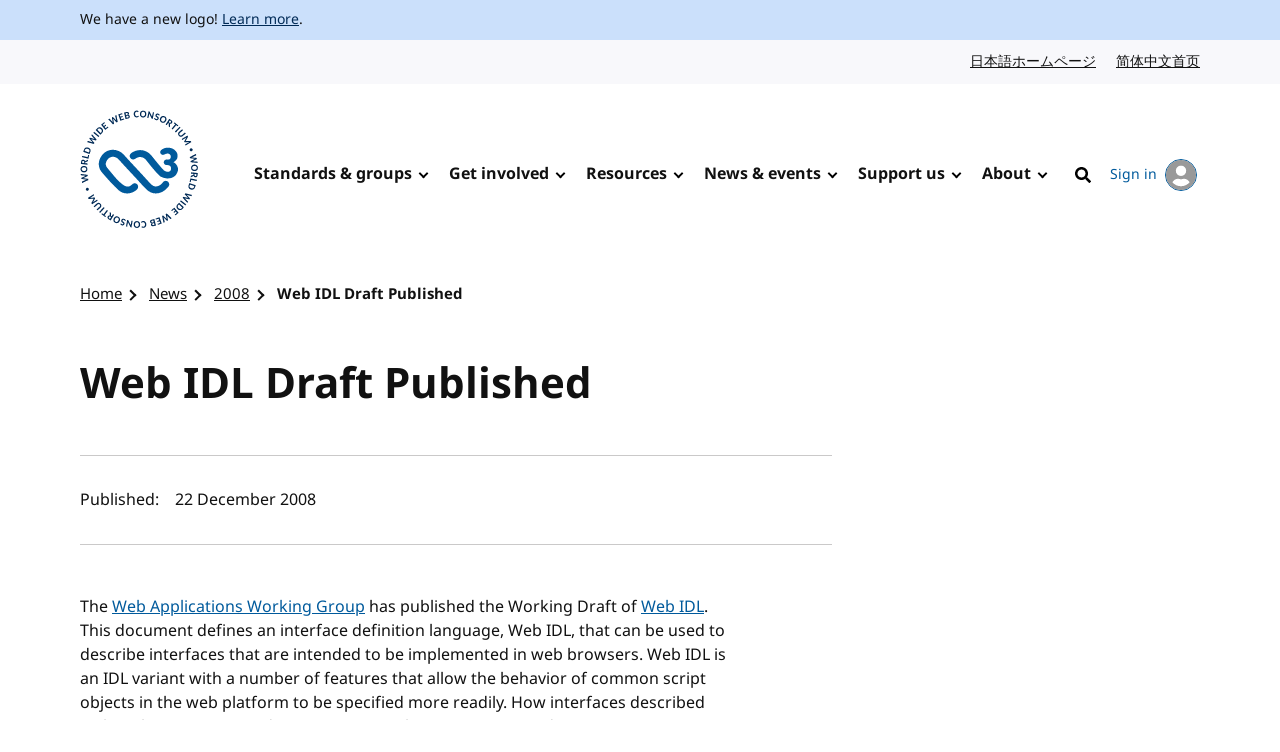

--- FILE ---
content_type: text/html; charset=UTF-8
request_url: https://www.w3.org/news/2008/web-idl-draft-published/
body_size: 4243
content:
<!doctype html>
<html dir="ltr" lang="en" class="no-js">
<head>
    <title>Web IDL Draft Published | 2008 | News | W3C</title>

<meta charset="utf-8"/>
<meta name="viewport" content="width=device-width, initial-scale=1">

<link rel="home" href="https://www.w3.org/"/>
<link rel="icon" type="image/png" href="https://www.w3.org/assets/logos/w3c-2025/favicons/favicon-32.png"/>
<link rel="apple-touch-icon" type="image/png" href="https://www.w3.org/assets/logos/w3c-2025/favicons/favicon-180.png"/>

<link rel="stylesheet" href="https://www.w3.org/assets/website-2021/styles/core.css?ver=1.5" media="screen"/>

<!--
CSS Mustard Cut
Print (Edge doesn't apply to print otherwise)
Edge, Chrome 39+, Opera 26+, Safari 9+, iOS 9+, Android ~5+, Android UCBrowser ~11.8+
FF 47+
-->
<link rel="stylesheet" id="advanced-stylesheet"
      href="https://www.w3.org/assets/website-2021/styles/advanced.css?ver=1.5" media="
            only print,
            only all and (pointer: fine), only all and (pointer: coarse), only all and (pointer: none),
            only all and (min--moz-device-pixel-ratio:0) and (display-mode:browser), (min--moz-device-pixel-ratio:0) and (display-mode:fullscreen)
        ">
<link rel="stylesheet" href="https://www.w3.org/assets/website-2021/styles/print.css" media="print"/>

<script src="https://www.w3.org/assets/website-2021/js/libraries/fontfaceobserver.js"></script>

<script>
    var myFont = new FontFaceObserver('Noto Sans');

    Promise.all([myFont.load()]).then(function () {
        document.documentElement.className += " fonts-loaded";
    });

    (function () {
        var linkEl = document.getElementById('advanced-stylesheet');
        if (window.matchMedia && window.matchMedia(linkEl.media).matches) {
            var script = document.createElement('script');
            script.src = 'https://www.w3.org/assets/website-2021/js/main.js?ver=1.4';
            script.defer = true;
            document.querySelector('head').appendChild(script);
            (function (H) {
                H.className = H.className.replace(/\bno-js\b/, 'js')
            })(document.documentElement);
        }
    })();
</script>


    <meta name="description" content="The World Wide Web Consortium (W3C) is an international community where Member organizations, a full-time staff, and the public work together to develop Web standards."/>
    <meta name="thumbnail" content="https://www.w3.org/assets/website-2021/images/w3c-opengraph-image.png"/>
    <meta property="og:url" content="https://www.w3.org/news/2008/web-idl-draft-published/"/>
    <meta property="og:type" content="website"/>
    <meta property="og:title" content="Web IDL Draft Published"/>
    <meta property="og:image" content="https://www.w3.org/assets/website-2021/images/w3c-opengraph-image.png"/>
    <meta property="og:image:width" content="1200"/>
    <meta property="og:image:height" content="630"/>
    <meta property="og:description" content="The World Wide Web Consortium (W3C) is an international community where Member organizations, a full-time staff, and the public work together to develop Web standards."/>
    <meta property="og:site_name" content="W3C"/>
    <meta name="twitter:card" content="summary_large_image"/>
    <meta name="twitter:site" content="w3c"/>
    <meta name="twitter:url" content="https://www.w3.org/news/2008/web-idl-draft-published/"/>
    <meta name="twitter:title" content="Web IDL Draft Published"/>
    <meta name="twitter:description" content="The World Wide Web Consortium (W3C) is an international community where Member organizations, a full-time staff, and the public work together to develop Web standards."/>
    <meta name="twitter:image" content="https://www.w3.org/assets/website-2021/images/w3c-opengraph-image.png"/>
    
    
                        <link href="/news/feed/" title="W3C - News" rel="alternate" type="application/rss+xml" />
            
    </head>

<body class="post">
<a class="skip-link" href="#main">Skip to content</a>
<div class="grid-wrap">
    <div class="wrap">
        <header class="global-header">
            <span role="status" aria-live="polite"></span>
                            <div class="banner">
    <div class="banner__inner l-center">
                    <p><span lang="en" dir="ltr">We have a new logo! <a href="https://www.w3.org/press-releases/2025/new-logo/">Learn more</a>.</span></p>
            </div>
</div>

                                        
                            <nav id="lang-nav" aria-label="Language options">
        <div class="l-center">
            <div class="l-cluster">
                <ul class="clean-list" role="list">
                        <li><a href="https://www.w3.org/ja/" hreflang="ja" lang="ja">日本語ホームページ<span class="visuallyhidden" lang="en">Japanese website</span></a></li>
                        <li><a href="https://www.w3.org/zh-hans/" hreflang="zh-hans" lang="zh-hans">简体中文首页<span class="visuallyhidden" lang="en">Chinese website</span></a></li>
                </ul>
            </div>
        </div>
    </nav>
            <nav id="global-nav" aria-label="Main">
    <div class="global-nav__inner l-center">
        <a class="logo-link" href="https://www.w3.org/" hreflang="en">
            <span class="logo">
                <img src="https://www.w3.org/assets/logos/w3c-2025/svg/w3c.svg" alt="W3C" role="img"/>
            </span>
            <span class="visuallyhidden">Visit the W3C homepage</span>
        </a>
        <button type="button" class="button button--ghost with-icon--after with-icon--larger" data-trigger="mobile-nav"
                style="display: none;"></button>
        <ul data-component="nav-double-intro">
                <li class="top-nav-item has-children">
                    <a href="https://www.w3.org/standards/" class="nav-link">Standards &amp; groups</a>
                    <div class="nav__submenu" data-nav="submenu" style="display: none;">
                        <div class="l-center">
                            <div class="nav__submenu__intro">
                                <h2 class="nav__submenu__intro__heading">Standards &amp; groups</h2>
                                <div class="nav__submenu__intro__text">
                                        <p>Understand the various specifications, their maturity levels on the web standards track, their adoption, and the groups that develop them.</p>
                                        <a href="https://www.w3.org/standards/">Explore web standards</a>
                                </div>
                            </div>
                            <ul>
                                        <li><a href="https://www.w3.org/standards/about/">About W3C web standards</a></li>
                                        <li><a href="https://www.w3.org/TR/">W3C standards &amp; drafts</a></li>
                                        <li><a href="https://www.w3.org/standards/types/">Types of documents W3C publishes</a></li>
                                        <li><a href="https://www.w3.org/groups/">W3C groups</a></li>
                                        <li><a href="https://www.w3.org/translations/">Translations of W3C standards &amp; drafts</a></li>
                                        <li><a href="https://www.w3.org/standards/review/">Reviews &amp; public feedback</a></li>
                                        <li><a href="https://www.w3.org/get-involved/promote/">Promote web standards</a></li>
                                        <li><a href="https://www.w3.org/liaisons/">Liaisons</a></li>
                                        <li><a href="https://www.w3.org/groups/other/tag/">Technical Architecture Group (TAG)</a></li>
                                </ul>
                        </div>
                    </div>
                </li>
                <li class="top-nav-item has-children">
                    <a href="https://www.w3.org/get-involved/" class="nav-link">Get involved</a>
                    <div class="nav__submenu" data-nav="submenu" style="display: none;">
                        <div class="l-center">
                            <div class="nav__submenu__intro">
                                <h2 class="nav__submenu__intro__heading">Get involved</h2>
                                <div class="nav__submenu__intro__text">
                                        <p>W3C works at the nexus of core technology, industry needs, and societal needs.</p>
                                        <a href="https://www.w3.org/get-involved/">Find ways to get involved</a>
                                </div>
                            </div>
                            <ul>
                                        <li><a href="https://www.w3.org/ecosystems/">Browse our work by industry</a></li>
                                        <li><a href="https://www.w3.org/membership/">Become a Member</a></li>
                                        <li><a href="https://www.w3.org/Member/">Member home (restricted)</a></li>
                                        <li><a href="https://www.w3.org/support-us/">Support us</a></li>
                                        <li><a href="https://www.w3.org/email/">Mailing lists</a></li>
                                        <li><a href="https://www.w3.org/guide/">Participant guidebook</a></li>
                                        <li><a href="https://www.w3.org/about/positive-work-environment/">Positive work environment</a></li>
                                        <li><a href="https://www.w3.org/invited-experts/">Invited Experts</a></li>
                                </ul>
                        </div>
                    </div>
                </li>
                <li class="top-nav-item has-children">
                    <a href="https://www.w3.org/resources/" class="nav-link">Resources</a>
                    <div class="nav__submenu" data-nav="submenu" style="display: none;">
                        <div class="l-center">
                            <div class="nav__submenu__intro">
                                <h2 class="nav__submenu__intro__heading">Resources</h2>
                                <div class="nav__submenu__intro__text">
                                        <p>Master web fundamentals, use our developer tools, or contribute code.</p>
                                        <a href="https://www.w3.org/resources/">Learn from W3C resources</a>
                                </div>
                            </div>
                            <ul>
                                        <li><a href="https://www.w3.org/developers/">Developers</a></li>
                                        <li><a href="https://www.w3.org/developers/tools/">Validators &amp; tools</a></li>
                                        <li><a href="https://www.w3.org/WAI/fundamentals/">Accessibility fundamentals</a></li>
                                        <li><a href="https://www.w3.org/International/i18n-drafts/nav/about">Internationalization (i18n)</a></li>
                                        <li><a href="https://www.w3.org/translations/">Translations of W3C standards &amp; drafts</a></li>
                                        <li><a href="https://www.w3.org/policies/code-of-conduct/">Code of conduct</a></li>
                                        <li><a href="https://www.w3.org/reports/">Reports</a></li>
                                </ul>
                        </div>
                    </div>
                </li>
                <li class="top-nav-item has-children">
                    <a href="https://www.w3.org/news-events/" class="nav-link">News &amp; events</a>
                    <div class="nav__submenu" data-nav="submenu" style="display: none;">
                        <div class="l-center">
                            <div class="nav__submenu__intro">
                                <h2 class="nav__submenu__intro__heading">News &amp; events</h2>
                                <div class="nav__submenu__intro__text">
                                        <p>Recent content across news, blogs, press releases, media; upcoming events.</p>
                                        <a href="https://www.w3.org/news-events/">Explore news &amp; events</a>
                                </div>
                            </div>
                            <ul>
                                        <li><a href="https://www.w3.org/news/">News</a></li>
                                        <li><a href="https://www.w3.org/blog/">Blog</a></li>
                                        <li class="break-after"><a href="https://www.w3.org/press-releases/">Press releases</a></li>
                                        <li><a href="https://www.w3.org/about/press-media/">Press &amp; media</a></li>
                                        <li><a href="https://www.w3.org/events/">Events</a></li>
                                        <li><a href="https://www.w3.org/news-events/w3c-tpac/">Annual W3C Conference (TPAC)</a></li>
                                        <li><a href="https://www.w3.org/policies/code-of-conduct/">Code of conduct</a></li>
                                </ul>
                        </div>
                    </div>
                </li>
                <li class="top-nav-item has-children">
                    <a href="https://www.w3.org/support-us/" class="nav-link">Support us</a>
                    <div class="nav__submenu" data-nav="submenu" style="display: none;">
                        <div class="l-center">
                            <div class="nav__submenu__intro">
                                <h2 class="nav__submenu__intro__heading">Support us</h2>
                                <div class="nav__submenu__intro__text">
                                        <p>Make a huge difference to our operations as a public-interest non-profit, and help us to achieve our vision.</p>
                                        <a href=""></a>
                                </div>
                            </div>
                            <ul>
                                        <li><a href="https://www.w3.org/support-us/">Ways you can support us</a></li>
                                </ul>
                        </div>
                    </div>
                </li>
                <li class="top-nav-item has-children">
                    <a href="https://www.w3.org/about/" class="nav-link">About</a>
                    <div class="nav__submenu" data-nav="submenu" style="display: none;">
                        <div class="l-center">
                            <div class="nav__submenu__intro">
                                <h2 class="nav__submenu__intro__heading">About</h2>
                                <div class="nav__submenu__intro__text">
                                        <p>Understand our values and principles, learn our history, look into our policies, meet our people.</p>
                                        <a href="https://www.w3.org/about/">Find out more about us</a>
                                </div>
                            </div>
                            <ul>
                                        <li><a href="https://www.w3.org/mission/">Our mission</a></li>
                                        <li><a href="https://www.w3.org/support-us/">Support us</a></li>
                                        <li><a href="https://www.w3.org/about/leadership/">Leadership</a></li>
                                        <li><a href="https://www.w3.org/staff/">Staff</a></li>
                                        <li class="break-after"><a href="https://www.w3.org/careers/">Careers</a></li>
                                        <li><a href="https://www.w3.org/about/press-media/">Media kit</a></li>
                                        <li><a href="https://www.w3.org/about/diversity/">Diversity</a></li>
                                        <li><a href="https://www.w3.org/evangelists/">Evangelists</a></li>
                                        <li><a href="https://www.w3.org/about/corporation/">Corporation</a></li>
                                        <li><a href="https://www.w3.org/policies/">Policies &amp; legal information</a></li>
                                        <li><a href="https://www.w3.org/contact/">Contact us</a></li>
                                        <li><a href="https://www.w3.org/help/">Help</a></li>
                                </ul>
                        </div>
                    </div>
                </li>
            <li class="top-nav-item">
                                                                                    <a hreflang="en" href="https://www.w3.org/help/search/" class="nav-link icon-link">
                    <img class="icon" src="https://www.w3.org/assets/website-2021/svg/search.svg" width="24" height="24" alt aria-hidden="true"><span class="hide-at-max-width">Search</span>
                </a>
            </li>
            <li class="top-nav-item">
                <a hreflang="en" href="https://www.w3.org/users/myprofile/" id="account-login-link" class="account-login icon-link with-icon--after">
                    My account
                    <span class="avatar avatar--small icon"><img src="https://www.w3.org/assets/website-2021/svg/avatar.svg" width="24" height="24" alt aria-hidden="true"/></span>
                </a>
            </li>
        </ul>
    </div>
</nav>
        </header>
                        
<nav id="breadcrumb" aria-label="Breadcrumb">
    <div class="l-center">
        <div class="l-cluster">
            <ol class="breadcrumbs clean-list" role="list">
                                                                                <li><a href="/">Home</a></li>

        <li><a href="/news/">News</a></li>

        <li><a href="/news/2008/">2008</a></li>

        <li><a href="/news/2008/web-idl-draft-published/" aria-current="page">Web IDL Draft Published</a></li>

                            </ol>
        </div>
    </div>
</nav>
                <main id="main" >
                                            

                                

                                

                                

                        	<div class="content">
		<article>
			<h1>Web IDL Draft Published</h1>
			
			
							<section class="meta">
					<h2 class="visuallyhidden">Author(s) and publish date</h2>
					<dl>
																			<dt>Published:
</dt>
																					<dd>
								<time datetime="2008-12-22T00:00:00+00:00"
									  title="22 December 2008 at 00:00:00">
									22 December 2008
								</time>
							</dd>
											</dl>
									</section>
																				<div class="component component--text">
<div id="item221"><p> The <a href="/2008/webapps/">Web Applications Working Group</a> has published the Working Draft of <a href="/TR/2008/WD-WebIDL-20081219/">Web IDL</a>. This document defines an interface definition language, Web IDL, that can be used to describe interfaces that are intended to be implemented in web browsers. Web IDL is an IDL variant with a number of features that allow the behavior of common script objects in the web platform to be specified more readily. How interfaces described with Web IDL correspond to constructs within ECMAScript and Java execution environments is also detailed. Learn more about the <a href="/2006/rwc/">Rich Web Client Activity</a>.</p></div>

</div>
																			</article>
								</div>

		<section class="rss">
	<h2 class="txt-jupiter">Related RSS feed</h2>
	<div class="with-icon--before with-icon--larger">
		<img class="icon icon--larger" src="/assets/website-2021/svg/rss.svg" width="30" height="30" alt="" aria-hidden="true">
		<a href="/news/feed">Subscribe to our news feed</a>
	</div>
</section>

                    </main>
        	                    
	    </div>
            <footer class="global-footer">
    <div class="l-center">
        <div class="global-footer__links">
            <div class="l-cluster">
                <ul class="clean-list" role="list">
                        <li><a href="https://www.w3.org/" hreflang="en"><span lang="en" dir="ltr">Home</span></a></li>
                        <li><a href="https://www.w3.org/contact/" hreflang="en"><span lang="en" dir="ltr">Contact</span></a></li>
                        <li><a href="https://www.w3.org/help/" hreflang="en"><span lang="en" dir="ltr">Help</span></a></li>
                        <li><a href="https://www.w3.org/support-us/" hreflang="en"><span lang="en" dir="ltr">Support us</span></a></li>
                        <li><a href="https://www.w3.org/policies/" hreflang="en"><span lang="en" dir="ltr">Legal &amp; Policies</span></a></li>
                        <li><a href="https://www.w3.org/about/corporation/" hreflang="en"><span lang="en" dir="ltr">Corporation</span></a></li>
                        <li><a href="https://status.w3.org/" hreflang="en"><span lang="en" dir="ltr">System Status</span></a></li>
                </ul>
            </div>
            <ul class="clean-list" role="list">
                <li>
                    <a class="with-icon--larger" href="https://w3c.social/@w3c" hreflang="en">
                        <img class="icon icon--larger" src="https://www.w3.org/assets/website-2021/svg/mastodon.svg" width="20" height="20" alt aria-hidden="true" loading="lazy"/>
                        <span class="visuallyhidden"><span lang="en" dir="ltr">W3C on Mastodon</span></span>
                    </a>
                </li>
                <li>
                    <a class="with-icon--larger" href="https://github.com/w3c/" hreflang="en">
                        <img class="icon icon--larger" src="https://www.w3.org/assets/website-2021/svg/github.svg" width="20" height="20" alt aria-hidden="true" loading="lazy"/>
                        <span class="visuallyhidden"><span lang="en" dir="ltr">W3C on GitHub</span></span>
                    </a>
                </li>
            </ul>
        </div>
        <p class="copyright"><span lang="en" dir="ltr">Copyright &copy; 2026 <a href="https://www.w3.org/">World Wide Web Consortium</a>.<br> <abbr title="World Wide Web Consortium">W3C</abbr><sup>&reg;</sup> <a href="https://www.w3.org/policies/#disclaimers">liability</a>, <a href="https://www.w3.org/policies/#trademarks">trademark</a> and <a rel="license" href="https://www.w3.org/copyright/document-license/" title="W3C Document License">permissive license</a> rules apply.</span></p>
    </div>
</footer>
    </div>

    <script src="/assets/website-2021/js/translations-sorting.js"></script>
</body>

</html>
